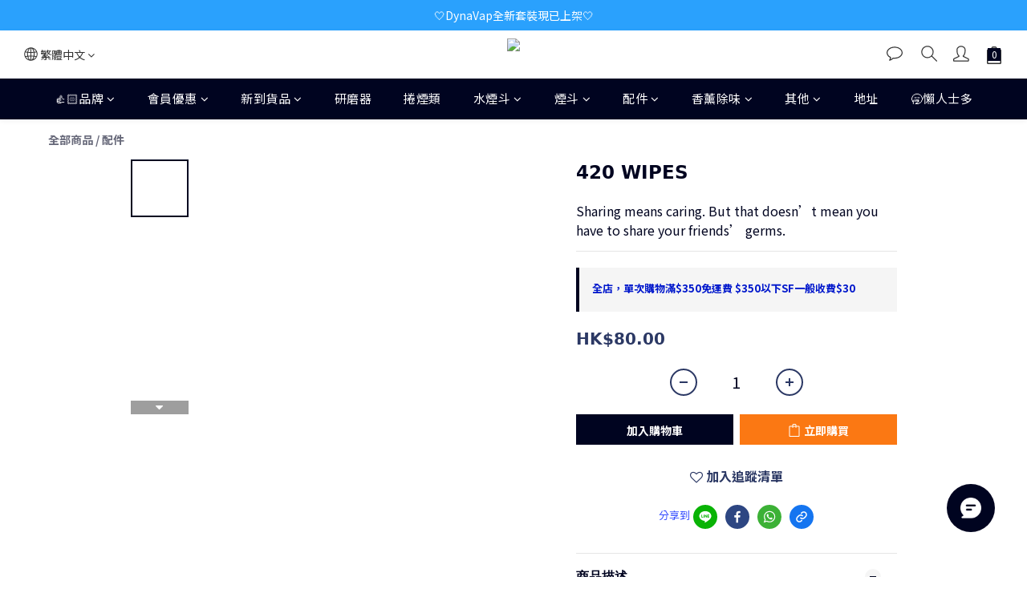

--- FILE ---
content_type: text/plain
request_url: https://www.google-analytics.com/j/collect?v=1&_v=j102&a=286374917&t=pageview&cu=HKD&_s=1&dl=https%3A%2F%2Fwww.cloudy.hk%2Fproducts%2F420-wipes&ul=en-us%40posix&dt=420%20WIPES&sr=1280x720&vp=1280x720&_u=aGBAAEIJAAAAACAMI~&jid=381471737&gjid=605841735&cid=1717764187.1769807592&tid=UA-223750628-1&_gid=1965018488.1769807592&_r=1&_slc=1&pa=detail&pr1id=CL-A04&pr1nm=420%20WIPES&pr1ca=&pr1br=&pr1va=&pr1pr=&pr1qt=&pr1cc=&pr1ps=0&z=971459355
body_size: -449
content:
2,cG-6S0GQF61WM